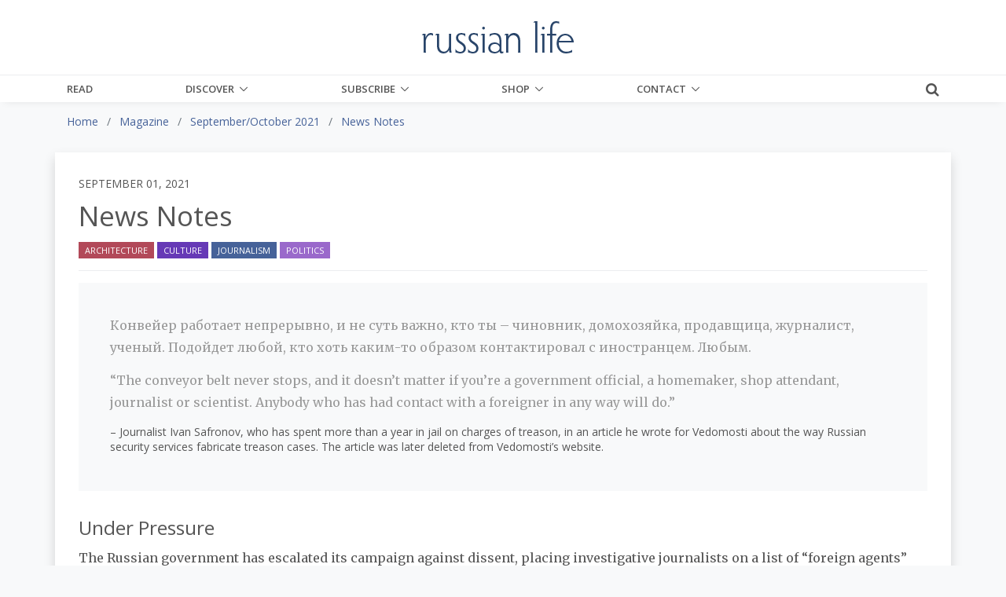

--- FILE ---
content_type: text/html;charset=UTF-8
request_url: https://www.russianlife.com/magazine/september-october-2021/news-notes/
body_size: 18275
content:
<!DOCTYPE html>
<html lang="en">
	
<head>
	<meta charset="utf-8">
	<meta http-equiv="X-UA-Compatible" content="IE=edge">
	<meta name="viewport" content="width=device-width, initial-scale=1.0">
	<meta name="description" content="Pressure&#x20;on&#x20;independent&#x20;journalism,&#x20;champagne&#x20;importers,&#x20;and&#x20;some&#x20;Olympics&#x20;and&#x20;architectural&#x20;news.">
	<meta name="keywords" content="">
	
	
	<meta name="generator" content="Mura CMS 7.1.514">

	<title>News Notes - Russian Life</title>

	
	
	<link rel="stylesheet" href="/core/modules/v1/core_assets/css/mura.7.1.min.css?v=7.1.514">

	<!-- Required Meta Tags Always Come First -->
  <meta charset="utf-8">
  <meta name="viewport" content="width=device-width, initial-scale=1, shrink-to-fit=no">
  <meta http-equiv="x-ua-compatible" content="ie=edge">

  <!-- Favicon -->
  <link rel="shortcut icon" href="favicon.ico">
  
  	<!-- Google Fonts -->
    <link rel="stylesheet" href="//fonts.googleapis.com/css?family=Roboto+Slab:300,400,700%7COpen+Sans:400,600,700">
    <link href="https://fonts.googleapis.com/css?family=Merriweather:400,400i,700,700i&amp;subset=cyrillic-ext" rel="stylesheet">
	
    <!-- CSS Global Compulsory -->
    <link rel="stylesheet" href="/themes/RussianLife-BS5/assets/vendor/bootstrap/bootstrap.min.css">

    <!-- Site CSS
	<link rel="stylesheet" href="/themes/RussianLife-BS5/css/russian-life-33b8e345ea.css"> -->
	
	<!-- CSS Implementing Plugins -->
    <link rel="stylesheet" href="/themes/RussianLife-BS5/assets/vendor/icon-awesome/css/font-awesome.min.css">
    <link rel="stylesheet" href="/themes/RussianLife-BS5/assets/vendor/icon-line/css/simple-line-icons.css">
    <link rel="stylesheet" href="/themes/RussianLife-BS5/assets/vendor/icon-line-pro/style.css">
    <link rel="stylesheet" href="/themes/RussianLife-BS5/assets/vendor/icon-hs/style.css">
    <link rel="stylesheet" href="/themes/RussianLife-BS5/assets/vendor/animate.css">
    <link rel="stylesheet" href="/themes/RussianLife-BS5/assets/vendor/hs-megamenu/src/hs.megamenu.css">
    <link rel="stylesheet" href="/themes/RussianLife-BS5/assets/vendor/hamburgers/hamburgers.min.css">
    <link rel="stylesheet" href="/themes/RussianLife-BS5/assets/vendor/fancybox/jquery.fancybox.css">

    <!-- CSS Unify Theme -->
    <link rel="stylesheet" href="/themes/RussianLife-BS5/assets/css/unify-core.css">
    <link rel="stylesheet" href="/themes/RussianLife-BS5/assets/css/unify-components.css">
    <link rel="stylesheet" href="/themes/RussianLife-BS5/assets/css/unify-globals.css">

    <!-- CSS Customization -->
    <link rel="stylesheet" href="/themes/RussianLife-BS5/assets/css/custom.css?v1.3.9">
   
	
	<script src="/themes/RussianLife-BS5/js/libraries/jquery-3.3.1.min.js"></script>
	
	<script type='text/javascript' src='//platform-api.sharethis.com/js/sharethis.js#property=5bf6cd6eea80c50011bc55ea&product=inline-share-buttons' async='async'></script>
	
		
	<link rel="apple-touch-icon" sizes="180x180" href="/themes/RussianLife-BS5/images/ico/apple-touch-icon.png">
	<link rel="icon" type="image/png" href="/themes/RussianLife-BS5/images/ico/favicon-32x32.png" sizes="32x32">
	<link rel="icon" type="image/png" href="/themes/RussianLife-BS5/images/ico/favicon-16x16.png" sizes="16x16">

	<link rel="mask-icon" href="/themes/RussianLife-BS5/images/ico/safari-pinned-tab.svg" color="#5bbad5">
	<link rel="shortcut icon" href="/themes/RussianLife-BS5/images/ico/favicon.ico">
	<meta name="apple-mobile-web-app-title" content="RussianLife">
	<meta name="application-name" content="RussianLife">
	<meta name="msapplication-config" content="/themes/RussianLife-BS5/images/ico/browserconfig.xml">
	<meta name="theme-color" content="#ffffff">


	
	
	
	<link rel="alternate" type="application/rss+xml" title="Russian&#x20;Life - Books&#x20;-&#x20;Bilingual" href="https://www.russianlife.com/index.cfm/_api/feed/v1/default/?feedID=D38B434A-C184-52CB-9942EB4E229832EA"><link rel="alternate" type="application/rss+xml" title="Russian&#x20;Life - Books&#x20;-&#x20;Fiction" href="https://www.russianlife.com/index.cfm/_api/feed/v1/default/?feedID=51326491-5056-A32F-D599620BE64F7AA2"><link rel="alternate" type="application/rss+xml" title="Russian&#x20;Life - Books&#x20;-&#x20;Nonfiction" href="https://www.russianlife.com/index.cfm/_api/feed/v1/default/?feedID=51379E5E-5056-A32F-D52846EC3A2ACB1B"><link rel="alternate" type="application/rss+xml" title="Russian&#x20;Life - Books&#x20;-&#x20;Recently&#x20;Published" href="https://www.russianlife.com/index.cfm/_api/feed/v1/default/?feedID=358883B5-5056-A853-0E84A0BC376DAF69"><link rel="alternate" type="application/rss+xml" title="Russian&#x20;Life - Events&#x20;-&#x20;Ending&#x20;Soon" href="https://www.russianlife.com/index.cfm/_api/feed/v1/default/?feedID=6F1FE948-F2A1-3B7D-6512F10DCFD26662"><link rel="alternate" type="application/rss+xml" title="Russian&#x20;Life - On&#x20;Sale&#x20;Book" href="https://www.russianlife.com/index.cfm/_api/feed/v1/default/?feedID=8790F5BB-C055-4C1E-B1BE1EA7A99294F1"><link rel="alternate" type="application/rss+xml" title="Russian&#x20;Life - Posts&#x20;-&#x20;All&#x20;&#x2b;&#x20;Events&#x20;&#x2b;&#x20;TRF" href="https://www.russianlife.com/index.cfm/_api/feed/v1/default/?feedID=5730AD71-5056-A32F-D56E1CF555141677"><link rel="alternate" type="application/rss+xml" title="Russian&#x20;Life - Posts&#x20;-&#x20;Daily&#x20;Random" href="https://www.russianlife.com/index.cfm/_api/feed/v1/default/?feedID=9ED04999-0923-71B0-BA0B9E3DCBBE0BEC"><link rel="alternate" type="application/rss+xml" title="Russian&#x20;Life - Posts&#x20;-&#x20;Featured&#x20;Paywall&#x20;Items" href="https://www.russianlife.com/index.cfm/_api/feed/v1/default/?feedID=8E6A8F61-F983-F762-8C03A93F462662DD"><link rel="alternate" type="application/rss+xml" title="Russian&#x20;Life - Posts&#x20;-&#x20;Last&#x20;Week" href="https://www.russianlife.com/index.cfm/_api/feed/v1/default/?feedID=BC1FCB46-5056-A853-0EF6DF92A32EA4C3"><link rel="alternate" type="application/rss+xml" title="Russian&#x20;Life - Posts&#x20;-&#x20;Patriot&#x20;Portraits" href="https://www.russianlife.com/index.cfm/_api/feed/v1/default/?feedID=06AA0806-C74F-3A2D-D935A3FF7E47E60F"><link rel="alternate" type="application/rss+xml" title="Russian&#x20;Life - Posts&#x20;-&#x20;Reference" href="https://www.russianlife.com/index.cfm/_api/feed/v1/default/?feedID=780EABE6-E3F6-59F3-313F6523AF7BBC6C"><link rel="alternate" type="application/rss+xml" title="Russian&#x20;Life - Posts&#x20;-&#x20;Surprise&#x20;ME" href="https://www.russianlife.com/index.cfm/_api/feed/v1/default/?feedID=37511198-B217-DFAD-F81ECDB40E9B42D1"><link rel="alternate" type="application/rss+xml" title="Russian&#x20;Life - Posts&#x20;-&#x20;TWERF&#x20;Summaries" href="https://www.russianlife.com/index.cfm/_api/feed/v1/default/?feedID=A9C353D5-5056-A853-0E3D469CBFD21022"><link rel="alternate" type="application/rss+xml" title="Russian&#x20;Life - Russia&#x20;File&#x20;-&#x20;All&#x20;Posts&#x20;for&#x20;Page" href="https://www.russianlife.com/index.cfm/_api/feed/v1/default/?feedID=64CE360E-FF1F-5D75-595EF4B7372EF54E"><link rel="alternate" type="application/rss+xml" title="Russian&#x20;Life - Russia&#x20;File&#x20;-&#x20;Quote" href="https://www.russianlife.com/index.cfm/_api/feed/v1/default/?feedID=6C28592B-0F4A-30D0-1F30CD656F2A77B0"><link rel="alternate" type="application/rss+xml" title="Russian&#x20;Life - Russia&#x20;File&#x20;-&#x20;TBT" href="https://www.russianlife.com/index.cfm/_api/feed/v1/default/?feedID=6C397260-F200-3C42-CAE3D066CF2AFF93"><link rel="alternate" type="application/rss+xml" title="Russian&#x20;Life - &#x5b;Category&#x5d;&#x20;Travel" href="https://www.russianlife.com/index.cfm/_api/feed/v1/default/?feedID=DDACB9EB-5056-A853-0EC058C6395C0A44">
	
	<script type='text/javascript' src='//platform-api.sharethis.com/js/sharethis.js#property=5bf6cd6eea80c50011bc55ea&product=inline-share-buttons' async='async'></script>
	
	<!-- Google Tag Manager -->
<script>(function(w,d,s,l,i){w[l]=w[l]||[];w[l].push({'gtm.start':
new Date().getTime(),event:'gtm.js'});var f=d.getElementsByTagName(s)[0],
j=d.createElement(s),dl=l!='dataLayer'?'&l='+l:'';j.async=true;j.src=
'https://www.googletagmanager.com/gtm.js?id='+i+dl;f.parentNode.insertBefore(j,f);
})(window,document,'script','dataLayer','GTM-KB23ZNB');</script>

<!-- End Google Tag Manager -->
<!-- GOOGLE ADD MGR -->
<script async='async' src='https://www.googletagservices.com/tag/js/gpt.js'></script>
<script>
  var googletag = googletag || {};
  googletag.cmd = googletag.cmd || [];
</script>

<script>
  googletag.cmd.push(function() {
    googletag.defineSlot('/3041841/250sq', [250, 250], 'div-gpt-ad-1553519540819-0').addService(googletag.pubads());
    googletag.pubads().enableSingleRequest();
    googletag.pubads().collapseEmptyDivs();
    googletag.enableServices();
  });
</script>
	
	<meta property="fb:app_id" content="{140603895989487}" />
		
	<meta property="og:url" content="https://www.russianlife.com/magazine/september-october-2021/news-notes/" />
    <meta property="og:site_name" content="Russian Life" />
    <meta property="og:title" content="News Notes" />
    <meta property="og:description" content="Pressure on independent journalism, champagne importers, and some Olympics and architectural news." />
    
    <meta property="og:image" content="https://russianlife.com/sites/default/cache/file/CE53A3F9-992F-1C88-4366DBC5087088D5_fullpage.jpg" />
    
	
		<meta property="og:type" content="article" />
		
		
			
			<meta property="article:author" content="The Editors" />
		
	
    <meta property="fb:profile_id" content="187660011659295">
    

<!-- ADMIRAL JAVASCRIPT -->
<script type="text/javascript">!(function(b,_name){b[_name]=b[_name]||function n(){(n.q=n.q||[]).push(arguments)},b[_name].v=b[_name].v||2,b[_name].s="1";!(function(b,n,v,U,Q){function V(U,Q){try{V=b.localStorage,(U=JSON.parse(V[decodeURI(decodeURI('%67%25%365tI%25%37%34e%25%36%64'))](v)).lgk||[])&&(Q=b[n].pubads())&&U.forEach((function(b){b&&b[0]&&Q.setTargeting(b[0],b[1]||"")}))}catch(q){}var V}try{(Q=b[n]=b[n]||{}).cmd=Q.cmd||[],typeof Q.pubads===U?V():typeof Q.cmd.unshift===U?Q.cmd.unshift(V):Q.cmd.push(V)}catch(q){}})(window,decodeURI(decodeURI('%25%367oo%256%37%256c%65%257%34a%25%36%37')),"_a"+decodeURI(decodeURI("%51%53%25%330%25%33%32OTQ%77M%253%30%4e%25%347N%7a%42%44%4e%25%35%34U%2533R%6b%25%35%61%2546%4d%55N%25%34%36%25%34%65%25%344%2549%30Mj%41t%254d%25%351")),"function");;})(window,decodeURI(decodeURI('%25%361d%25%36%64%25%36%39%25%372%256%31l')));!(function(b,n,v,U){v=b.createElement(n),b=b.getElementsByTagName(n)[0],v.async=1,v.src="https://excitingdates.com/assets/js/n4_t2wt8iwxyx.main.js",(U=0)&&U(v),b.parentNode.insertBefore(v,b)})(document,"script");</script>


<script type="text/javascript" src="/core/modules/v1/core_assets/js/mura.min.js?v=7.1.514" defer="defer"></script>
<script>
(function(root,config){root.queuedMuraCmds=[],root.queuedMuraPreInitCmds=[],root.deferMuraInit=function(){void 0!==root.Mura&&"function"==typeof root.Mura.init?root.Mura.init(config):("function"!=typeof root.Mura&&(root.mura=root.m=root.Mura=function(o){root.queuedMuraCmds.push(o)},root.Mura.preInit=function(o){root.queuedMuraPreInitCmds.push(o)}),setTimeout(root.deferMuraInit))},root.deferMuraInit();}
)(this,{
loginURL:"?display=login",
siteid:"default",
contentid:"DE17B02C-5643-4555-ADEAEDE0A2B28D9A",
contenthistid:"70CC72EC-B7EE-476E-85B46682C6443DA7",
parentid:"2F384F6F-E6BA-43BB-AAC94CCE24264DC5",
changesetid:"",
context:"",
nocache:0,
assetpath:"/sites/default",
corepath:"/core",
fileassetpath:"/sites/default",
themepath:"/themes/RussianLife-BS5",
reCAPTCHALanguage:"en",
preloaderMarkup: "\x3Ci\x20class\x3D\x22mura\x2Dpreloader\x20fa\x20fa\x2Drefresh\x20fa\x2Dspin\x22\x3E\x3C\x2Fi\x3E",
mobileformat: false,
windowdocumentdomain: "",
layoutmanager:true,
type:"Page",
subtype:"Article",
queueObjects: true,
rb:{"formrequiredwrapperclass":"","formradiolabelclass":"form-check-label","formresponsewrapperclass":"","formwrapperclass":"","formbuttoncancellabel":"Cancel","formselectclass":"form-control","formbuttonclass":"btn btn-primary ","formfileclass":"form-control","formbuttonwrapperclass":"btn-group","formbuttoninnerclass":"","formcheckboxwrapperclass":"form-check","formradiowrapperclass":"form-check","formcheckboxlabelclass":"form-check-label","formbuttonnextlclass":"form-nav","forminputclass":"form-control","formradioclass":"form-check-input","formcheckboxclass":"form-check-input","formfieldlabelclass":"control-label","formtextareaclass":"form-control","formbuttonbacklabel":"Back","formbuttonsubmitclass":"form-submit  btn-primary","formbuttonsubmitlabel":"Submit","formrequiredlabel":"Required","generalwrapperclass":"","formbuttonnextlabel":"Next","generalwrapperbodyclass":"","formbuttomsubmitclass":"form-submit btn btn-primary","formbuttonbackclass":"form-nav","formerrorwrapperclass":"","formbuttoncancelclass":"form-cancel btn btn-danger","formwrapperbodyclass":"","formbuttonsubmitwaitlabel":"Please Wait...","formgeneralcontrolclass":"form-control","formfieldwrapperclass":"form-group"},
dtExample:"11/10/2024",
dtCh:"/",
dtFormat:[0,1,2],
dtLocale:"en-US"
});
</script>

</head>


	<body id="magazine" class="depth-3 news-notes g-bg-gray-light-v5">
		
	<!-- Google Tag Manager (noscript) -->
<noscript><iframe src="https://www.googletagmanager.com/ns.html?id=GTM-KB23ZNB"
height="0" width="0" style="display:none;visibility:hidden"></iframe></noscript>
<!-- End Google Tag Manager (noscript) -->

      <!-- Header -->
      <header id="js-header" class="u-header u-header--static u-shadow-v19">
        <!-- Top Bar -->
        <div class="u-header__section g-brd-bottom g-brd-gray-light-v4 g-py-18 d-none d-lg-block bg-white">
          <div class="container">
            <div class="row align-items-center">
              <!-- Logo -->
              <div class="col-md-4 g-hidden-md-down">
	    
				
              </div>
              <div class="col-md-4 g-hidden-md-down text-center">
                <a href="/" class="navbar-brand">
                  <img src="/themes/RussianLife-BS5/assets/img/logo.png" alt="Logo" class="mx-auto img-fluid">
                </a>
              </div>
              <!-- End Logo -->

            </div>
          </div>
        </div>
        <!-- End Top Bar -->

        <div class="u-header__section u-header__section--light g-bg-white g-transition-0_3 g-py-0">
          <nav class="js-mega-menu navbar navbar-expand-lg g-py-0">
            <div class="container g-px-15">
              <!-- Logo -->
              <a class="navbar-brand g-hidden-lg-up" href="/">
                <img src="/themes/RussianLife-BS5/assets/img/logo.png" alt="Logo">
              </a>
              <!-- End Logo -->
			  			  
              <!-- Responsive Toggle Button -->
              <button class="navbar-toggler navbar-toggler-right btn g-line-height-1 g-brd-none g-pa-0 ml-auto g-mr-15 g-mr-0--lg" type="button"
                      aria-label="Toggle navigation"
                      aria-expanded="false"
                      aria-controls="navBar"
                      data-bs-toggle="collapse"
                      data-bs-target="#navBar">
                <span class="hamburger hamburger--slider g-pa-0">
                  <span class="hamburger-box">
                    <span class="hamburger-inner"></span>
                  </span>
                </span>
              </button>
              <!-- End Responsive Toggle Button -->
              
			<div class="collapse navbar-collapse align-items-center flex-sm-row g-pt-0 g-pt-0--lg" id="navBar">

				























 




  
   



  
       
  

    
      
        
        
					
					

			

			
			
			

			
				
				
				<ul id="navPrimary" class="navbar-nav g-font-weight-600 d-flex justify-content-between w-100 col-lg-9 px-0">
			
			<li class="nav-item g-mr-0--lg g-mr-0--xl first" id="navRead"><a href="/read/" class="nav-link text-uppercase g-color-primary--hover g-px-0">Read</a></li>
			
			
			

			
			<li class="nav-item g-mr-0--lg g-mr-0--xl nav-item hs-has-sub-menu g-mr-0--lg g-mr-0--xl" id="navDiscover"><a href="/discover/" class="nav-link text-uppercase g-color-primary--hover g-px-0 nav-link text-uppercase g-color-primary--hover g-px-0" aria-haspopup="true" aria-expanded="false">Discover</a>
				
	        <ul class="hs-sub-menu list-unstyled u-shadow-v11 g-min-width-220 g-brd-top g-brd-primary g-brd-top-2 g-mt-0">
						
						
						
							
	          	<li class="dropdown-item g-bg-secondary--hover">
	          		<a class="nav-link g-color-secondary-dark-v1" href="/discover/back-issues/">Back Issues</a>
	          	</li>
						
						
						
						
							
	          	<li class="dropdown-item g-bg-secondary--hover">
	          		<a class="nav-link g-color-secondary-dark-v1" href="/discover/events/">Events Calendar</a>
	          	</li>
						
						
						
						
							
	          	<li class="dropdown-item g-bg-secondary--hover">
	          		<a class="nav-link g-color-secondary-dark-v1" href="/discover/reference-shelf/">Reference Shelf</a>
	          	</li>
						
						
						
						
							
	          	<li class="dropdown-item g-bg-secondary--hover">
	          		<a class="nav-link g-color-secondary-dark-v1" href="/discover/survival-russian/">Survival Russian</a>
	          	</li>
						
						
						
						
							
	          	<li class="dropdown-item g-bg-secondary--hover">
	          		<a class="nav-link g-color-secondary-dark-v1" href="/discover/book-reviews/">Book Reviews</a>
	          	</li>
						
						
						
						
							
	          	<li class="dropdown-item g-bg-secondary--hover">
	          		<a class="nav-link g-color-secondary-dark-v1" href="/discover/where-to-study-russian/">Where to Study Russian</a>
	          	</li>
						
						
	        </ul>
				
			</li>
			
			
			

			
			<li class="nav-item g-mr-0--lg g-mr-0--xl nav-item hs-has-sub-menu g-mr-0--lg g-mr-0--xl" id="navSubscribe"><a href="/subscribe/" class="nav-link text-uppercase g-color-primary--hover g-px-0 nav-link text-uppercase g-color-primary--hover g-px-0" aria-haspopup="true" aria-expanded="false">Subscribe</a>
				
	        <ul class="hs-sub-menu list-unstyled u-shadow-v11 g-min-width-220 g-brd-top g-brd-primary g-brd-top-2 g-mt-0">
						
						
						
							
	          	<li class="dropdown-item g-bg-secondary--hover">
	          		<a class="nav-link g-color-secondary-dark-v1" href="/subscribe/manage-my-subscription/">Manage My Subscription</a>
	          	</li>
						
						
						
						
							
	          	<li class="dropdown-item g-bg-secondary--hover">
	          		<a class="nav-link g-color-secondary-dark-v1" href="/subscribe/subscribe-now/">Subscribe Now</a>
	          	</li>
						
						
						
						
							
	          	<li class="dropdown-item g-bg-secondary--hover">
	          		<a class="nav-link g-color-secondary-dark-v1" href="/subscribe/email-list/">EMail List</a>
	          	</li>
						
						
	        </ul>
				
			</li>
			
			
			

			
			<li class="nav-item g-mr-0--lg g-mr-0--xl nav-item hs-has-sub-menu g-mr-0--lg g-mr-0--xl" id="navShop"><a href="/shop/" class="nav-link text-uppercase g-color-primary--hover g-px-0 nav-link text-uppercase g-color-primary--hover g-px-0" aria-haspopup="true" aria-expanded="false">Shop</a>
				
	        <ul class="hs-sub-menu list-unstyled u-shadow-v11 g-min-width-220 g-brd-top g-brd-primary g-brd-top-2 g-mt-0">
						
						
						
							
	          	<li class="dropdown-item g-bg-secondary--hover">
	          		<a class="nav-link g-color-secondary-dark-v1" href="/shop/books-on-sale/">Books On Sale</a>
	          	</li>
						
						
						
						
							
	          	<li class="dropdown-item g-bg-secondary--hover">
	          		<a class="nav-link g-color-secondary-dark-v1" href="/shop/fiction/">Fiction</a>
	          	</li>
						
						
						
						
							
	          	<li class="dropdown-item g-bg-secondary--hover">
	          		<a class="nav-link g-color-secondary-dark-v1" href="/shop/nonfiction/">Nonfiction</a>
	          	</li>
						
						
						
						
							
	          	<li class="dropdown-item g-bg-secondary--hover">
	          		<a class="nav-link g-color-secondary-dark-v1" href="/shop/language-learning/">Language Learning</a>
	          	</li>
						
						
						
						
							
	          	<li class="dropdown-item g-bg-secondary--hover">
	          		<a class="nav-link g-color-secondary-dark-v1" href="/shop/bilingual-books1/">Bilingual Books</a>
	          	</li>
						
						
						
						
							
	          	<li class="dropdown-item g-bg-secondary--hover">
	          		<a class="nav-link g-color-secondary-dark-v1" href="/shop/ebooks/">eBooks</a>
	          	</li>
						
						
						
						
							
	          	<li class="dropdown-item g-bg-secondary--hover">
	          		<a class="nav-link g-color-secondary-dark-v1" href="/shop/products/">Products</a>
	          	</li>
						
						
						
						
							
	          	<li class="dropdown-item g-bg-secondary--hover">
	          		<a class="nav-link g-color-secondary-dark-v1" href="/shop/literary-journal/">Literary Journal</a>
	          	</li>
						
						
						
						
							
	          	<li class="dropdown-item g-bg-secondary--hover">
	          		<a class="nav-link g-color-secondary-dark-v1" href="/shop/give-back/">Give Back</a>
	          	</li>
						
						
	        </ul>
				
			</li>
			
			
			

			
			<li class="last nav-item g-mr-0--lg g-mr-0--xl nav-item hs-has-sub-menu g-mr-0--lg g-mr-0--xl" id="navContact"><a href="/contact/" class="nav-link text-uppercase g-color-primary--hover g-px-0 nav-link text-uppercase g-color-primary--hover g-px-0" aria-haspopup="true" aria-expanded="false">Contact</a>
				
	        <ul class="hs-sub-menu list-unstyled u-shadow-v11 g-min-width-220 g-brd-top g-brd-primary g-brd-top-2 g-mt-0">
						
						
						
							
	          	<li class="dropdown-item g-bg-secondary--hover">
	          		<a class="nav-link g-color-secondary-dark-v1" href="/contact/about-us/">About Us</a>
	          	</li>
						
						
						
						
							
	          	<li class="dropdown-item g-bg-secondary--hover">
	          		<a class="nav-link g-color-secondary-dark-v1" href="/contact/customer-service/">Customer Service</a>
	          	</li>
						
						
						
						
							
	          	<li class="dropdown-item g-bg-secondary--hover">
	          		<a class="nav-link g-color-secondary-dark-v1" href="/contact/advertise/">Advertise</a>
	          	</li>
						
						
						
						
							
	          	<li class="dropdown-item g-bg-secondary--hover">
	          		<a class="nav-link g-color-secondary-dark-v1" href="/contact/jobs-available/">Work for Us</a>
	          	</li>
						
						
	        </ul>
				
			</li>
			
			</ul>
			
				
        
                    

				<script>
					Mura(function(){
						["/magazine/","/magazine/september-october-2021/","/magazine/september-october-2021/news-notes/"].forEach(
							function(value){
								navItem=Mura("#navBar [href='" + value + "']");
								if(navItem.length){
									var navItem=Mura("#navBar [href='" + value + "']").closest("li");
									if(navItem.length){
										navItem.addClass("active");
									}
								}
							}
						);
					})
				</script>

			</div>
			
			<div class="d-inline-block g-pos-abs g-right-0 g-top-15 g-pos-rel--lg g-top-0--lg g-valign-middle g-ml-20 g-ml-20--lg">
              <a href="#!" class="g-font-size-18 g-color-main" aria-haspopup="true" aria-expanded="false" aria-controls="searchform-1" data-dropdown-target="#searchform-1" data-dropdown-type="css-animation" data-dropdown-duration="300" data-dropdown-animation-in="fadeInUp" data-dropdown-animation-out="fadeOutDown">
                <i class="fa fa-search"></i>
              </a>

              <!-- Search Form -->
              <form id="searchform-1" method="post" role="search" action="/search-results/" class="u-searchform-v1 u-dropdown--css-animation u-dropdown--hidden g-bg-white g-pa-10 g-mt-3--lg g-mt-15--lg--scrolling" style="animation-duration: 300ms; right: -15px;">
                <div class="input-group g-brd-primary--focus">
                  <input name="Keywords" id="navKeywords" class="form-control rounded-0 u-form-control" type="search" placeholder="Enter Your Search Here...">
                  <button class="btn rounded-0 btn-primary btn-md g-font-size-14 g-px-18" type="submit">Go</button>
                </div>
                
                <input type="hidden" name="display" value="search">
				<input type="hidden" name="newSearch" value="true">
				<input type="hidden" name="noCache" value="1">
				<input type="hidden" name="csrf_token" value="B53342506FDB74A85112C0C415759515" /><input type="hidden" name="csrf_token_expires" value="260130111042406" />
              </form>
              <!-- End Search Form -->
            </div>
            
          </nav>
        </div>
      </header>
     


		
	<div class="container-fluid g-bg-gray-light-v5">
		<div class="row">
			<div class="container">
				<nav class="mb-0 mb-md-3"><ol itemscope itemtype="http://schema.org/BreadcrumbList" id="crumblist" class="mura-breadcrumb pt-3 rounded-0">
					
						
							<li itemprop="itemListElement" itemscope itemtype="http://schema.org/ListItem" class="first breadcrumb-item">
								
								<a itemprop="item" href="/"><span itemprop="name">Home</span></a>
									
									<meta itemprop="position" content="1" />
							</li>
						
					
						
							<li itemprop="itemListElement" itemscope itemtype="http://schema.org/ListItem" class="breadcrumb-item">
								
								<a itemprop="item" href="/magazine/"><span itemprop="name">Magazine</span></a>
									
									<meta itemprop="position" content="2" />
							</li>
						
					
						
							<li itemprop="itemListElement" itemscope itemtype="http://schema.org/ListItem" class="breadcrumb-item">
								
								<a itemprop="item" href="/magazine/september-october-2021/"><span itemprop="name">September/October 2021</span></a>
									
									<meta itemprop="position" content="3" />
							</li>
						
					
						
							<li itemprop="itemListElement" itemscope itemtype="http://schema.org/ListItem" class="last breadcrumb-item active">
								
								<a itemprop="item" href="/magazine/september-october-2021/news-notes/"><span itemprop="name">News Notes</span></a>
								<meta itemprop="position" content="4" />
							</li>
						
					
				</ol></nav>
			</div>
		</div>
	</div>


		<div class="template pt-3 pb-5">
			<div class="container">				
				<div class="row justfiy-content-center">
					<section class="content col-sm-12 bg-white g-px-30 g-py-30 shadow">
						
						
		
		
		
			
				
				 
				 	
					
					
				

				
				

				
					
					
					
	

		<div class="row align-items-center">
			<div class="col-sm-12">
				<h6 class="text-uppercase">September 01, 2021</h6>
			</div>
		</div>
		
		
			
				<h1 class="mura-page-title pageTitle">
					News Notes
				</h1>
			
		
		
		<div class="row align-items-center">
			<div class="col-sm-12 col-md-6">
				
				
				
					<ul class="list-inline mb-0">
						
							
								
		
		
		            
	        
	            
	            
		            

		            
		        	<a class="btn btn-xs u-btn-red text-uppercase rounded-0" href="/category-results/?categoryid=518EF18D-FFA1-FC3D-2650AF5F1014E08C">Architecture</a>
		        	
		        
	        
	            
	            
		            

		            
		        	<a class="btn btn-xs u-btn-darkpurple text-uppercase rounded-0" href="/category-results/?categoryid=1073CFDE-025E-93DF-249D01C7FD7B70AF">Culture</a>
		        	
		        
	        
	            
	            
		            

		            
		        	<a class="btn btn-xs u-btn-blue text-uppercase rounded-0" href="/category-results/?categoryid=A07C2F72-0B13-C0E9-77F9977AD9DD5FF2">Journalism</a>
		        	
		        
	        
	            
	            
		            

		            
		        	<a class="btn btn-xs u-btn-purple text-uppercase rounded-0" href="/category-results/?categoryid=1081100D-FBC2-9BA7-7D2C67288E4CFDBA">Politics</a>
		        	
		        
	        
	            
	            
	        
		
		
		
		
							
						
					</ul>
				
			</div>
			<div class="col-sm-12 col-md-6">
				<div class="sharethis-inline-share-buttons float-md-right text-right"></div>
			</div>
		</div>
		<hr class="g-brd-gray-light-v4 g-my-15">
			
		
			
	

	
		
			
			
			
				
				
				
			
			
				<div class="mura-body g-font-size-16 g-line-height-1_8 g-mb-30">			
				
					<div class="mura-region mura-region-loose">
					<div class="mura-region-local"><div class="blockquote g-bg-gray-light-v5 g-brd-primary g-font-size-16 g-pa-40 g-mb-30 russian-quote">
	<p class="bold-quote">Конвейер работает непрерывно, и не суть важно, кто ты – чиновник, домохозяйка, продавщица, журналист, ученый. Подойдет любой, кто хоть каким-то образом контактировал с иностранцем. Любым.</p>

	<p class="bold-quote">“The conveyor belt never stops, and it doesn’t matter if you’re a government official, a homemaker, shop attendant, journalist or scientist. Anybody who has had contact with a foreigner in any way will do.”</p>

	<h6>–&nbsp;Journalist Ivan Safronov, who has spent more than a year in jail on charges of treason, in an article he wrote for Vedomosti about the way Russian security services fabricate treason cases. The article was later deleted from Vedomosti’s website.</h6>
</div>

<h3 class="FOBHeadline">Under Pressure</h3>

<p style="text-align:left; text-indent:0in" align="left">The Russian government has escalated its campaign against dissent, placing investigative journalists on a list of “foreign agents” and effectively banning Proekt, an investigative outlet that has, in recent years, authored some of the hardest-hitting reports, including on members of Putin’s inner circle.</p>

<figure class="image" style="float:right"><img alt="Snapshot of a webpage" data-instanceid="6C0B97A6-D4ED-4C69-9E298589ECD7E7BD" src="/sites/default/assets/Image/online/2021/09/proekt.jpg" width="460" height="433">
	<figcaption>Proekt website</figcaption>
</figure>

<p style="text-align:left; text-indent:0in" align="left">The “foreign agent” designation, when affixed to individuals, means that any of that person’s communication online has to be prefaced by an all-caps, 24-word disclaimer, even if that person is just inquiring about the price of an item of clothing they want to purchase through Instagram. Over two dozen journalists have been thus branded since 2017 under a law that designates as a “foreign agent” anyone who receives money from abroad, for example, in the form of a salary, and participates in disseminating “foreign agent” media (media which is funded from abroad). The move was explained as a response to the US requirement that the Russian state channel RT register as a foreign agent with the US Department of Justice under the Foreign Agents Registration Act (FARA).</p>

<p style="text-align:left; text-indent:0in" align="left">For Proekt, the government went even further, placing it on the register of “undesirable” organizations that undermine the Russian state. “Undesirables” are not only banned from activities in Russia; anyone collaborating with them is also deemed liable and criminally prosecuted. Collaboration however is a vague concept that may even include reposting something on social media. Effectively, the law can be used selectively against any entity, although the list of “undesirables” has so far contained mostly foundations supporting civil society and political opposition. Proekt is the first media outlet to be targeted.</p>

<h3 class="FOBHeadline">Space Shot</h3>

<p style="text-align:left; text-indent:0in" align="left">Russian film director Klim Shipenko, whose film <em class="Italics" style="font-style:italic"><span style="vertical-align:baseline">Serf </span></em><em class="Italics" style="font-style:italic"><span style="vertical-align:baseline"><span style="font-style:normal">(</span></span></em><span class="RussianTextSerif" style="vertical-align:baseline"><em>Холоп</em></span><em class="Italics" style="font-style:italic"><span style="vertical-align:baseline"><span style="font-style:normal">)</span></span></em> last year grossed more than any Russian film in history, is on track to make a feature film in space. Shipenko and the actress Yulia Peresild will be blasting off to the International Space Station in October after months of training, with Shipenko shedding 15 kilograms (33 pounds) for the flight.</p>

<p style="text-align:left; text-indent:0in" align="left">The film is called <em class="Italics" style="font-style:italic"><span style="vertical-align:baseline">The Call</span></em> (<span class="RussianTextSerif" style="vertical-align:baseline"><em>Вызов</em></span>), but for the moment not much else is known about it, only that some 40 minutes of shooting time is planned at the space station. In fact, it is not clear how the shooting will take place, technically-speaking, as only Shipenko and Peresild are confirmed to be boarding the Soyuz spacecraft, along with cosmonaut Anton Shkaplerov. Actress Alyona Mordovina and cameraman Alexei Dudin are in the backup crew.</p>

<p style="text-align:left; text-indent:0in" align="left">Shipenko already made one successful film about space, the 2017 critically-acclaimed <em class="Italics" style="font-style:italic"><span style="vertical-align:baseline">Salyut-7,</span></em> based on real events surrounding a Soviet orbital station that lost power. Shipenko is therefore competing with US director Doug Liman for the “prize” of making the first feature film in orbit. Liman is planning a similar feat this year with Tom&nbsp;Cruise and the help of NASA.</p>

<figure class="image" style="float:right"><img alt="Two bottles of Soviet champagne" data-instanceid="49BB135E-5338-48F1-94DCDF05491CFC4E" src="/sites/default/assets/Image/online/2021/09/SovietChampagn.png" width="353" height="518">
	<figcaption>Sovetskoye Shampanskoe / WEFO</figcaption>
</figure>

<h3 class="FOBHeadline">Bubbling Up</h3>

<p style="text-align:left; text-indent:0in" align="left">Russia has drawn both ire and ridicule after President Vladimir Putin signed a law declaring that only Russian-made champagne can be sold in Russia as “champagne,” while all imported varieties (including from Champagne, France) would have to bear the name “sparkling wine.”</p>

<p style="text-align:left; text-indent:0in" align="left">The move was initially met with a strong response by drinks giant Moet Hennessy, which controls the legendary brands Dom Perignon and Veuve Clicquot. It first threatened to suspend all exports to Russia, only to flip-flop a few days later, promising to attach new labels to its bottles.</p>

<p style="text-align:left; text-indent:0in" align="left">Champagne in Russia predates the Russian revolution (see <a href="/magazine/sep-oct-2008/bottling-dreams/"><em class="Italics" style="font-style:italic"><span style="vertical-align:baseline">Russian Life</span></em> Sep/Oct 2008</a>). Russian Prince Lev Golitsyn launched production in Crimea at the end of the nineteenth century, and many of that region’s historic vineyards are now owned by winemaker Massandra, formerly a state-owned Ukrainian company that was swiftly privatized after the peninsula was annexed by Moscow in 2014.</p>

<p style="text-align:left; text-indent:0in" align="left">In the Soviet era, the ubiquitous fizzy was Sovetskoye Shampanskoye: sweet, foamy and churned out on a massive scale using an industrial method developed in the 1920s.</p>

<p style="text-align:left; text-indent:0in" align="left">French champagne makers have tried to protect the designation “champagne” worldwide, arguing that only champagne made of grapes from the Champagne region has the right to bear it.</p>

<div style="text-align:center">
	<figure class="image" style="display:inline-block"><img alt="Gymnast on a balance beam" data-instanceid="FC7E263B-17C1-4403-BC19C0CDF165F307" src="/sites/default/assets/Image/online/2021/09/dreamstime_l_25520396.jpg" width="581" height="466">
		<figcaption>"Chuso" at the 2012 games / DavesFreelancePhotos</figcaption>
	</figure>
</div>

<h3>Final Vault</h3>

<p style="text-align:left; text-indent:0in" align="left">Gymnastics phenom Oksana Chusovitina has announced her retirement at 46 after competing in her Eighth Olympic Games.</p>

<p style="text-align:left; text-indent:0in" align="left">Chuso, as the athlete is affectionately called in the gymnastics community, was mostly competing against women younger than her son, and tearfully made a heart symbol with her hands after her last performance in Tokyo.</p>

<p style="text-align:left; text-indent:0in" align="left">Chusovitina started her international sports career as a member of the Soviet team and competed in the Olympics for her home country of Uzbekistan as part of the transitional Unified Team in 1992. She has also competed for Germany, where she lived for several years while her son Alisher was being treated for leukemia. Her vaulting skills have led many different<br>
	elements of the sport to be named after her.</p>

<p style="text-align:left; text-indent:0in" align="left">She retires with two Olympic medals and eleven World Championship medals. Though she has previously announced her retirement only to return to competition, this time it seems for real. She subsequently announced her intent to run for a seat on the IOC’s Athletes’ Commission.</p>

<div class="blockquote g-bg-gray-light-v5 g-brd-primary g-font-size-16 g-pa-40 g-mb-30 russian-quote">
	<p class="bold-quote">По данным Москвы, трансляция в интернет в течение трех суток обошлась бы столице почти в миллиард рублей! Представьте только: миллиард — для удовлетворения простого любопытства «диванных наблюдателей»... Готовы ли избиратели… пустить такие средства на виртуальный ветер?»</p>

	<p class="bold-quote">&nbsp;“In Moscow, three days of streaming [the elections] over the internet would cost the capital almost a billion rubles! Just think, a billion, only to indulge the curiosity of ‘couch observers’... Are voters ready to throw these funds to the virtual wind?” (RBC)</p>

	<h6>– Russian election commission chief Ella Pamfilova, commenting on pleas by opposition candidates to ensure that there would be video streaming from polling stations during upcoming Duma elections. The commission earlier ruled to end streaming, which in previous years helped uncover massive ballot stuffing and manipulation.</h6>
</div>

<h3 class="FOBHeadline">Power of Art</h3>

<p style="text-align:left; text-indent:0in" align="left">Moscow has unveiled its latest modern art venue, GES-2. Opened on the site of a decommissioned electric station on the Moscow River, it is based on a plan by acclaimed Italian architect Renzo Piano.</p>

<p style="text-align:left; text-indent:0in" align="left">The massive building will house galleries, a library, restaurants, a stage, and various artists’ workshops. Now painted bright white with blue chimneys, the building is elegant and reminiscent of nineteenth-century train stations, like Kiev Train Station. A newly-planted birch grove will be open to the public. The project is part of V-A-C Foundation and is bankrolled by Leonid Mikhelson. It will host its first events in September.</p>

<p style="text-align:center"><img alt="White building against blue sky" data-instanceid="0C9D00F7-A765-4DFB-8060D032AD5BC929" src="/sites/default/assets/Image/online/2021/09/ZoyaMuseum.jpg" width="668" height="571"></p>

<h3 class="FOBHeadline">New Zoya</h3>

<p style="text-align:left; text-indent:0in" align="left">A revamped WWII museum dedicated to the female partisan<a href="https://en.wikipedia.org/wiki/Zoya_Kosmodemyanskaya" target="_blank"> Zoya Kosmodemyanskaya</a> has been shortlisted for one of the world’s most prestigious architecture prizes. The museum, now renamed the “Zoya Museum,” is located in Petrishchevo, a village not far from Moscow. It was created in the 1950s to commemorate Kosmodemyanskaya, a teenager who volunteered to be sent behind Nazi lines as a saboteur. Tasked with burning down Petrishchevo, where German troops were stationed, she was captured in the process, tortured, and executed. In the process, she became a folk hero in Soviet propaganda campaigns, sometimes referred to as the “Russian Joan of Arc.”</p>

<p style="text-align:left; text-indent:0in" align="left">After occupying a simple village house for decades, last year the museum reopened in a completely new building. White, streamlined, and combining elements of Greek temples and Holocaust memorials, the building immediately became a draw for Instagrammers, despite the museum’s somber content. Now it has been shortlisted for this year’s World Architecture Festival, in the Culture category. The museum, meanwhile, plans to dedicate its exhibits to women more generally, as well as the quest for a world without war.</p>

<p style="text-indent: 0in; text-align: right;"><em class="Italics" style="font-style:italic"><span style="vertical-align:baseline">Open Tuesday-Sunday</span></em><em class="Italics" style="font-style:italic"><span style="vertical-align:baseline">, Admission R500 , </span></em><a href="https://mk-zoya.ru/" target="_blank"><strong class="Websites" style="font-weight:bold"><span style="vertical-align:baseline">mk-zoya.ru</span></strong></a></p>

<div class="blockquote g-bg-gray-light-v5 g-brd-primary g-font-size-16 g-pa-40 g-mb-30 russian-quote">
	<h3>251,900</h3>

	<p>The number of divorces in Russia this year. This is the highest number in the last seven years and 44% more than one year ago. Interestingly, the biggest increases were registered in the Northern Caucasus, in the traditionally conservative republics of Ingushetia (a 350% increase), Chechnya (270% increase), and Dagestan (210% increase). In several regions, the number of divorces surpassed that of marriages, including Leningrad Oblast (by 31.2%), Kalmykia (by 22.9%), Saratov oblast (20.3%) and others. <a href="https://finexpertiza.ru/press-service/researches/2021/postkarantinnaya-svoboda/" target="_blank"><span>finexpertiza.ru</span></a></p>
</div>

<h3 class="FOBHeadline">Palekh Spotlight</h3>

<p style="text-align:left; text-indent:0in" align="left">Palekh, a small town in Ivanovo Province, has historically been known for its intricately painted lacquer boxes featuring miniature scenes from folk tales. Now it is on its way to becoming a new tourist destination boasting a vibrant cultural scene fueled by the many artists who call it home.</p>

<p style="text-align:left; text-indent:0in" align="left">While its iconography and folk art traditions, as well as a handful of museums, have always made it a stopover destination for those travelling in the region, Palekh now aspires to be more than that. Its main square was recently revamped by the Moscow-based urban planning bureau Strelka. Transportation from Moscow has also become less intimidating after the launch of express trains.</p>

<p style="text-align:left; text-indent:0in" align="left">Some 15 percent of Palekh’s population is reportedly employed in artistic professions. And art is a so-called “town forming enterprise,” just as a factory would have been in the Soviet past. The town’s artist cooperatives last year used a regional government grant to host a festival called Russian Narnia, and this year they opened a brand new cultural center to host concerts and workshops. At press time, another festival bringing together artists, actors, and musicians was set for August. Moscow-based media took notice. The <em>Art Newspaper</em> called the cultural renaissance “the Palekh Anomaly” and <em>Republic</em>, a popular news and commentary website, made it a flagship story in its new rubric “Not the Capital” (<span class="RussianTextSerif" style="vertical-align:baseline">Нестолицы</span>).</p>

<div style="text-align:center">
	<figure class="image" style="display:inline-block"><img alt="People dancing around a fire" data-instanceid="4B07F590-4996-4BFC-A41CD09ED1B9B472" src="/sites/default/assets/Image/online/2021/09/palekh-russiannarnia.jpg" width="615" height="423">
		<figcaption>Palekh's "Russian Narnia"</figcaption>
	</figure>
</div>

<h3>&nbsp;</h3>

<div class="blockquote g-bg-gray-light-v5 g-brd-primary g-font-size-16 g-pa-40 g-mb-30 russian-quote">
	<p class="bold-quote">«У нас своих вакцин хватает.”<br>
		&nbsp;“We’ve got enough of our own vaccines.”</p>

	<h6 class="bold-quote">Putin’s spokesman Dmitry Peskov, on why Russia is not considering importing vaccines from abroad. Although the Russian-made Sputnik vaccine (as well as several others) are considered effective, some Russians distrust them and would have preferred a jab developed in Europe or the US. (Kommersant)</h6>
</div>

<p>&nbsp;</p>

<p>&nbsp;</p>

<h3>Departures</h3>

<figure class="image" style="float:left"><img alt="Pyotr Mamonov" data-instanceid="D10222C7-CA79-478F-A01794C43FD34458" src="/sites/default/assets/Image/online/2021/09/Departed-Mamonov.jpg" width="250" height="347">
	<figcaption>Mamonov in 2006</figcaption>
</figure>

<p>Russian rock musician, actor and beloved eccentric <strong>Pyotr&nbsp;Mamonov</strong> passed away at the age of 70. A cultural icon since the 1980s, Mamonov was brought up in central Moscow and worked random jobs after a stint in Moscow’s Polygraphic Institute.</p>

<p>He only became a part of the underground music scene due to his friendship with music critic Artyom Troitsky. Eventually, he formed the band Zvuki Mu with childhood friend Alexander Lipnitsky. (Lipnitsky, 68, died earlier this year, having fallen through the ice while crossing a lake on skis). The group joined Akvarium, Kino, and other underground collectives in being inspired by “forbidden” music smuggled in from the West. Zvuki Mu was unlike any other group in the country, famous for absurdist lyrics and Mamonov’s phenomenal showmanship. In due time, this got the group noticed abroad, and the influential producer Brian Eno collaborated on some of their albums.</p>

<p>While Zvuki Mu eventually fell apart, Mamonov also began acting in films, including three directed by Pavel Lungin: the mega-hit Taxi-Blues, the highly successful religious drama The Island, and Tsar, in which he played Ivan the Terrible.</p>

<p>In recent years, Mamonov lived in a small village, having retreated into Orthodox Christianity, though he continued to perform on stage.</p>

<figure class="image" style="float:right"><img alt="Vladimir Menshov" data-instanceid="82A28380-F3EE-4FCA-B24F290FF17F1E5D" src="/sites/default/assets/Image/online/2021/09/640px-%D0%92%D0%BB%D0%B0%D0%B4%D0%B8%D0%BC%D0%B8%D1%80_%D0%9C%D0%B5%D0%BD%D1%8C%D1%88%D0%BE%D0%B2_2018_(cropped).jpg" width="250" height="186">
	<figcaption>Menshov in 2018</figcaption>
</figure>

<p><strong>Vladimir Menshov</strong>, 81, an acclaimed actor and director known for his Oscar-winning film, Moscow Does Not Believe in Tears, has passed away. Somewhat of a dark horse at the 1981 Academy Awards, Menshov triumphed over films by Francois Truffaut and Akira Kurosawa with his melodrama about three Soviet women’s lives, careers and romantic entanglements. The movie was a huge hit with Soviet audiences, seen by 90 million people when it first came out. His next movie, Love and Doves, was also a love story and fan favorite.</p>

<p>Though he didn’t make movies in the current century, Menshov worked as an actor and had been an influential cultural figure, renowned for his dramatic refusal to hand an award to the 2006 WWII film Bastards, throwing the envelope on the floor of the stage at the MTV movie awards ceremony and calling the movie “shameful.” As the head of Russia’s Oscars Committee, he also opposed the highly influential filmmaker Nikita Mikhalkov by refusing to back his film, Burnt by the Sun 2, an unquestionable flop, as Russia’s foreign film Oscar contender.</p></div>
					</div>
				</div>
				

	
		
		
		
		
		<div class="g-mb-30">
		
			
				<h6 class="g-color-gray-dark-v1">
	                    <strong class="g-mr-5">Tags:</strong>
	                    <a class="u-tags-v1 g-font-size-12 g-brd-around g-brd-gray-light-v4 g-bg-primary--hover g-brd-primary--hover g-color-black-opacity-0_8 g-color-white--hover rounded g-py-6 g-px-15 g-mr-5" href="/search-results/tag/journalism/">journalism</a><a class="u-tags-v1 g-font-size-12 g-brd-around g-brd-gray-light-v4 g-bg-primary--hover g-brd-primary--hover g-color-black-opacity-0_8 g-color-white--hover rounded g-py-6 g-px-15 g-mr-5" href="/search-results/tag/media/">media</a><a class="u-tags-v1 g-font-size-12 g-brd-around g-brd-gray-light-v4 g-bg-primary--hover g-brd-primary--hover g-color-black-opacity-0_8 g-color-white--hover rounded g-py-6 g-px-15 g-mr-5" href="/search-results/tag/world war ii/">world war ii</a><a class="u-tags-v1 g-font-size-12 g-brd-around g-brd-gray-light-v4 g-bg-primary--hover g-brd-primary--hover g-color-black-opacity-0_8 g-color-white--hover rounded g-py-6 g-px-15 g-mr-5" href="/search-results/tag/architecture/">architecture</a>
				</h6>
			
		
		</div>
		
		
		
		
		
		
		
		
		
		
		
	


				
				
			
		
	
						<div class="mura-region"><div class="mura-region-local"></div></div>
					</section>
				</div>
			</div><!-- /.container -->
		</div>
		            <!-- Footer -->            <div class="g-bg-black-opacity-0_9 g-color-white-opacity-0_8 g-py-60">              <div class="container">                <div class="row">                  <!-- Footer Content -->                  <div class="col-lg-3 col-md-6 g-mb-40 g-mb-0--lg">	                <div class="mura-object" data-object="component" data-objectid="F846BC0C-0C10-7F5B-D44C7FB71FEB5582" data-instanceid="E55731DF-B19B-40F4-97451D1523A9FCAF" style="" data-render="server" data-async="false" data-cssstyles="" data-objecticonclass="mi-clone" data-objectname=""><div id="" class="mura-object-content" style=""><div class="u-heading-v2-3--bottom g-brd-white-opacity-0_8 g-mb-20">
	<h2 class="u-heading-v2__title h6 text-uppercase mb-0">About Us</h2>
</div>

<p><em>Russian Life</em> is a publication of a 30-year-young, award-winning <a href="http://storyworkz.com" target="_blank">publishing house</a> that creates a bimonthly&nbsp;magazine,&nbsp;books, maps, and other products <a href="http://store.russianlife.com/" target="_blank">for Russophiles the world over</a>.</p>

<ul class="list-inline mb-0">
	<li class="list-inline-item g-mr-10"><a class="u-icon-v3 u-icon-size--xs g-bg-white-opacity-0_1 g-bg-white-opacity-0_2--hover g-color-white-opacity-0_6" href="https://www.facebook.com/russianlife/" target="_blank"><i class="fa fa-facebook"></i> </a></li>
	<li class="list-inline-item g-mr-10"><a class="u-icon-v3 u-icon-size--xs g-bg-white-opacity-0_1 g-bg-white-opacity-0_2--hover g-color-white-opacity-0_6" href="https://www.instagram.com/russianlifemagazine/" target="_blank"><i class="fa fa-instagram"></i> </a></li>
	<li class="list-inline-item g-mr-10"><a class="u-icon-v3 u-icon-size--xs g-bg-white-opacity-0_1 g-bg-white-opacity-0_2--hover g-color-white-opacity-0_6" href="https://twitter.com/russianlife" target="_blank"><i class="fa fa-twitter"></i> </a></li>
	<li class="list-inline-item g-mr-10"><a class="u-icon-v3 u-icon-size--xs g-bg-white-opacity-0_1 g-bg-white-opacity-0_2--hover g-color-white-opacity-0_6" href="https://plus.google.com/118055934803192136967" target="_blank"><i class="fa fa-google-plus"></i> </a></li>
</ul></div></div>                  </div>                  <!-- End Footer Content -->                  <!-- Footer Content -->                  <div class="col-lg-3 col-md-6 g-mb-40 g-mb-0--lg">                    <div class="u-heading-v2-3--bottom g-brd-white-opacity-0_8 g-mb-20">                      <h2 class="u-heading-v2__title h6 text-uppercase mb-0">Latest Posts</h2>                    </div>					                                      </div>                  <!-- End Footer Content -->                  <!-- Footer Content -->                  <div class="col-lg-3 col-md-6 g-mb-40 g-mb-0--lg">                    <div class="u-heading-v2-3--bottom g-brd-white-opacity-0_8 g-mb-20">                      <h2 class="u-heading-v2__title h6 text-uppercase mb-0">Useful Links</h2>                    </div>                                        <nav class="text-uppercase1">                      <ul class="list-unstyled g-mt-minus-10 mb-0">                        	                    		                    	                    <li class="g-pos-rel g-brd-bottom g-brd-white-opacity-0_1 g-py-10">                          <h4 class="h6 g-pr-20 mb-0">                            <a class="g-color-white-opacity-0_8 g-color-white--hover" href="/subscribe/" target="_self">Subscribe</a>                            <i class="fa fa-angle-right g-absolute-centered--y g-right-0"></i>                          </h4>                        </li>	                    		                    	                    <li class="g-pos-rel g-brd-bottom g-brd-white-opacity-0_1 g-py-10">                          <h4 class="h6 g-pr-20 mb-0">                            <a class="g-color-white-opacity-0_8 g-color-white--hover" href="/shop/" target="_self">Shop</a>                            <i class="fa fa-angle-right g-absolute-centered--y g-right-0"></i>                          </h4>                        </li>	                    		                    	                    <li class="g-pos-rel g-brd-bottom g-brd-white-opacity-0_1 g-py-10">                          <h4 class="h6 g-pr-20 mb-0">                            <a class="g-color-white-opacity-0_8 g-color-white--hover" href="/discover/" target="_self">Discover</a>                            <i class="fa fa-angle-right g-absolute-centered--y g-right-0"></i>                          </h4>                        </li>	                    		                    	                    <li class="g-pos-rel g-brd-bottom g-brd-white-opacity-0_1 g-py-10">                          <h4 class="h6 g-pr-20 mb-0">                            <a class="g-color-white-opacity-0_8 g-color-white--hover" href="/contact/" target="_self">Contact</a>                            <i class="fa fa-angle-right g-absolute-centered--y g-right-0"></i>                          </h4>                        </li>	                    		                    	                    <li class="g-pos-rel g-brd-bottom g-brd-white-opacity-0_1 g-py-10">                          <h4 class="h6 g-pr-20 mb-0">                            <a class="g-color-white-opacity-0_8 g-color-white--hover" href="/read/" target="_self">Read</a>                            <i class="fa fa-angle-right g-absolute-centered--y g-right-0"></i>                          </h4>                        </li>	                                                                  </ul>                    </nav>                  </div>                  <!-- End Footer Content -->                  <!-- Footer Content -->                  <div class="col-lg-3 col-md-6">                    <div class="mura-object" data-object="component" data-objectid="F82478BF-C3E1-EB3C-751D098B25B5FA89" data-instanceid="8895E3A1-E6A3-450B-A5F8FCCA1F6738D4" style="" data-render="server" data-async="false" data-cssstyles="" data-objecticonclass="mi-clone" data-objectname=""><div id="" class="mura-object-content" style=""><div class="u-heading-v2-3--bottom g-brd-white-opacity-0_8 g-mb-20">
	<h2 class="u-heading-v2__title h6 text-uppercase mb-0">Our Contacts</h2>
</div>

<address class="g-bg-no-repeat g-font-size-12 mb-0" style="background-image: url(#$.siteConfig('themeAssetPath')#/assets/img/maps/map2.png);"><!-- Location -->
	<div class="d-flex g-mb-20">
		<div class="g-mr-10"><span class="g-bg-white-opacity-0_1 g-color-white-opacity-0_6 u-icon-size--xs u-icon-v3"><i class="fa fa-map-marker"></i> </span></div>

		<p class="mb-0">Russian Life<br />
			73 Main Street, Suite 402<br />
			Montpelier VT 05602</p>
	</div>
	<!-- End Location --><!-- Phone -->

	<div class="d-flex g-mb-20">
		<div class="g-mr-10"><span class="g-bg-white-opacity-0_1 g-color-white-opacity-0_6 u-icon-size--xs u-icon-v3"><i class="fa fa-phone"></i> </span></div>

		<p class="mb-0">802-223-4955</p>
	</div>
	<!-- End Phone --><!-- Email and Website -->

	<div class="d-flex g-mb-20">
		<div class="g-mr-10"><span class="g-bg-white-opacity-0_1 g-color-white-opacity-0_6 u-icon-size--xs u-icon-v3"><i class="fa fa-globe"></i> </span></div>

		<p class="mb-0"><a class="g-color-white-opacity-0_8 g-color-white--hover" href="/cdn-cgi/l/email-protection#cba4b9afaeb9b88bb9beb8b8a2aaa5a7a2adaee5a8a4a6"><span class="__cf_email__" data-cfemail="a8c7dacccddadbe8dadddbdbc1c9c6c4c1cecd86cbc7c5">[email&#160;protected]</span></a></p>
	</div>
	<!-- End Email and Website --></address></div></div>                  </div>                  <!-- End Footer Content -->                </div>              </div>            </div>            <!-- End Footer -->            <!-- Copyright Footer -->            <footer class="g-bg-white g-py-20">              <div class="container">                <div class="row">                  <div class="col-md-9 align-self-center text-center text-md-left g-mb-10 g-mb-0--md">                    <div class="d-lg-flex">                      <small class="d-block g-font-size-default g-mr-10 g-mb-10 g-mb-0--md">2026 &copy; All Rights Reserved.</small>                      <ul class="u-list-inline justify-content-start">                        <li class="list-inline-item">                          <a class="" href="/about/privacy-policy/">Privacy Policy</a>                        </li>                        <li class="list-inline-item">                          <span>|</span>                        </li>                        <li class="list-inline-item">                          <a class="" href="/site-map">Site Map</a>                        </li>                        <li class="list-inline-item">                          <span>|</span>                        </li>                        <li class="list-inline-item">                          <a class="" href="/russian-life-magazine-new-subscription/">Subscribe</a>                        </li>                        <li class="list-inline-item">                          <span>|</span>                        </li>                        <li class="list-inline-item">                          <a class="" href="/contact/customer-service/">Customer Service</a>                        </li>                      </ul>                    </div>                  </div>                  <div class="col-md-3 align-self-center">                    <a class="d-block text-center" href="/">                      <img class="img-fluid mx-auto" src="/themes/RussianLife-BS5/assets/img/logo.png" alt="Logo">                    </a>                  </div>                </div>              </div>              <div class="mura-region"><div class="mura-region-local"></div></div>            </footer>            <!-- End Copyright Footer -->        
		
  
   <!-- JS Global Compulsory -->
    <script data-cfasync="false" src="/cdn-cgi/scripts/5c5dd728/cloudflare-static/email-decode.min.js"></script><script src="/themes/RussianLife-BS5/assets/vendor/jquery-migrate/jquery-migrate.min.js"></script>
    <script src="/themes/RussianLife-BS5/assets/vendor/bootstrap/bootstrap.min.js"></script>
    <script src="/themes/RussianLife-BS5/js/theme/theme-59d6bd5fe5.js" defer="defer"></script>	
    <script type='text/javascript' src='//platform-api.sharethis.com/js/sharethis.js#property=5bf6cd6eea80c50011bc55ea&product=inline-share-buttons' async='async'></script>
    <script src="/themes/RussianLife-BS5/js/lazysizes.min.js" async></script>
    <script type="text/javascript">
      WebFontConfig = {
        google: { families: [ 'Roboto+Slab:300,400,700','Open+Sans:400,600,700','Merriweather:400,400i,700,700i&amp;subset=cyrillic-ext' ] }
      };
      (function() {
        var wf = document.createElement('script');
        wf.src = 'https://ajax.googleapis.com/ajax/libs/webfont/1.6.26/webfont.js';
        wf.type = 'text/javascript';
        wf.async = 'true';
        var s = document.getElementsByTagName('script')[0];
        s.parentNode.insertBefore(wf, s);
      })(); </script>
    

    <!-- JS Customization -->

  


	<!-- JS Plugins Init. -->
    <script>
      $(document).on('ready', function () {
        // initialization of header
        $.HSCore.components.HSHeader.init($('#js-header'));
        $.HSCore.helpers.HSHamburgers.init('.hamburger');

        // initialization of MegaMenu
        $('.js-mega-menu').HSMegaMenu();

        // initialization of HSDropdown component
        $.HSCore.components.HSDropdown.init($('[data-dropdown-target]'), {
          afterOpen: function () {
            $(this).find('input[type="search"]').focus();
          }
        });

        // initialization of go to
        $.HSCore.components.HSGoTo.init('.js-go-to');
      });
    </script>
    
<div id="amzn-assoc-ad-c48cf014-e46a-4086-bec6-407230a53e73"></div>
<script async src="//z-na.amazon-adsystem.com/widgets/onejs?MarketPlace=US&adInstanceId=c48cf014-e46a-4086-bec6-407230a53e73" defer="defer"></script>
<!-- Amazon Publisher Studio -->
<script> var amzn_ps_tracking_id = "russianlife0d-20"; </script>

<script>
  $('a').attr('target', function() {
    if(this.host == location.host) return '_self'
    else return '_blank'
  });
</script>
	
<script src="//www.russianlife.com/core/modules/v1/cta/js/mura.displayobject.cta.min.js" defer="defer"></script>
<script async defer crossorigin="anonymous" src="https://connect.facebook.net/en_US/sdk.js#xfbml=1&version=v5.0&appId=1587215291329175&autoLogAppEvents=1"></script><script defer src="https://static.cloudflareinsights.com/beacon.min.js/vcd15cbe7772f49c399c6a5babf22c1241717689176015" integrity="sha512-ZpsOmlRQV6y907TI0dKBHq9Md29nnaEIPlkf84rnaERnq6zvWvPUqr2ft8M1aS28oN72PdrCzSjY4U6VaAw1EQ==" data-cf-beacon='{"version":"2024.11.0","token":"60256663364a41399632e3ec105eaaa2","r":1,"server_timing":{"name":{"cfCacheStatus":true,"cfEdge":true,"cfExtPri":true,"cfL4":true,"cfOrigin":true,"cfSpeedBrain":true},"location_startswith":null}}' crossorigin="anonymous"></script>
</body>
</html>